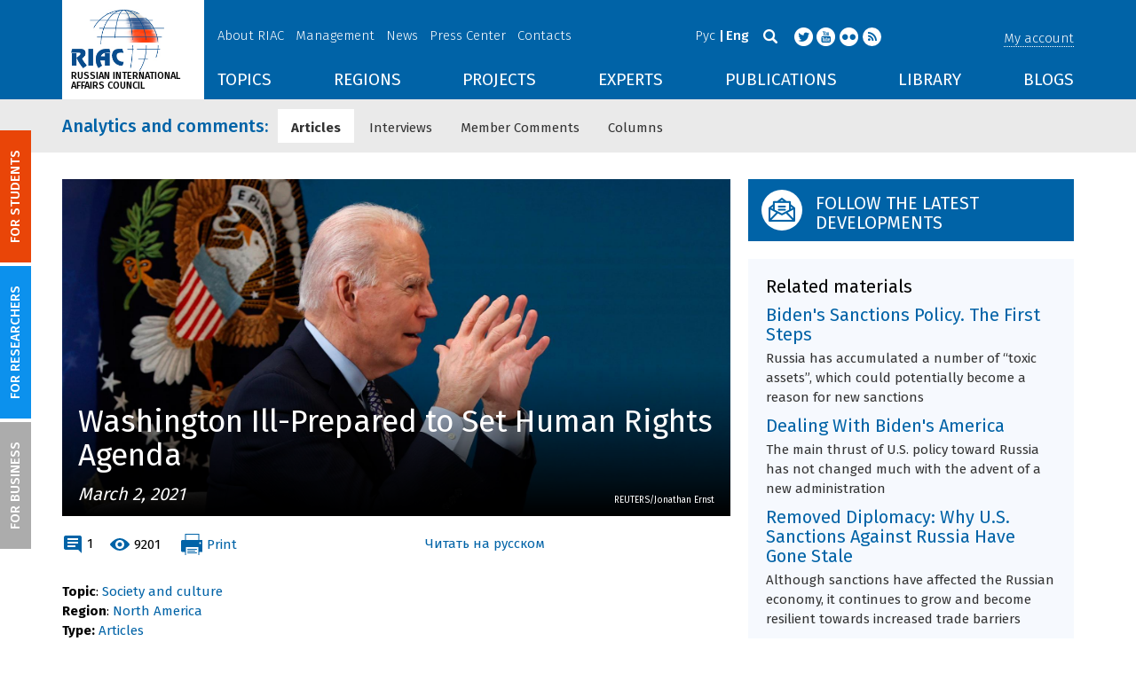

--- FILE ---
content_type: text/html; charset=UTF-8
request_url: https://russiancouncil.ru/en/analytics-and-comments/analytics/washington-ill-prepared-to-set-human-rights-agenda/
body_size: 18321
content:
<!DOCTYPE html>
<html lang="en">
	<head>
		<title>RIAC :: Washington Ill-Prepared to Set Human Rights Agenda</title>
		<meta http-equiv="X-UA-Compatible" content="IE=edge" />
		<meta name="viewport" content="width=device-width, initial-scale=1" />
		<meta name="format-detection" content="telephone=no">
		<meta property="og:type" content="article" />
		<meta name="twitter:card" content="summary_large_image" />
		<meta property="og:description" content="We are likely to hear strong rhetoric on human rights coming out of the White House and the State Department. We will observe multiple human rights-focused US initiatives in international organizations. And we will also see new American human rights-related sanctions against Moscow and Beijing. 
Still, at the end of the day, this strategy might turn out to be less successful than the new US leaders anticipate. No matter how Russian or Chinese governments are planning to handle, respectively, the Alexey Navalny case or political protests in Hong Kong, it is very unlikely that either Moscow or Beijing will yield under US pressure. Moscow and Beijing will continue going hand in hand with each other in blocking US-proposed international resolutions, in containing US foundations and NGOs operating in sensitive areas, and in countering the coming American information offensive on the human rights front. The growing pressure from the White House will only further cement the China-Russia partnership. 
Moreover, the reality is that Washington is ill-prepared to make a convincing case on human rights and broader democracy issues. 
The balance between the quest for freedom and the quest for fairness has always been moving from one side to the other, forming long political and social cycles in human history. In the first half of the 20th century, fairness and egalitarianism were perceived as more important than freedom and human rights, while in the second half of the century, the balance shifted away from the former and toward the latter. Today we observe the global social pendulum once again swinging in the opposite direction. 
In this context, the recent statement of Chinese President Xi Jinping about the ultimate victory over absolute poverty in China may well outweigh all the eloquent human rights rhetoric coming from US President Joe Biden." /><meta name="twitter:description" content="We are likely to hear strong rhetoric on human rights coming out of the White House and the State Department. We will observe multiple human rights-focused US initiatives in international organizations. And we will also see new American human rights-related sanctions against Moscow and Beijing. 
Still, at the end of the day, this strategy might turn out to be less successful than the new US leaders anticipate. No matter how Russian or Chinese governments are planning to handle, respectively, the Alexey Navalny case or political protests in Hong Kong, it is very unlikely that either Moscow or Beijing will yield under US pressure. Moscow and Beijing will continue going hand in hand with each other in blocking US-proposed international resolutions, in containing US foundations and NGOs operating in sensitive areas, and in countering the coming American information offensive on the human rights front. The growing pressure from the White House will only further cement the China-Russia partnership. 
Moreover, the reality is that Washington is ill-prepared to make a convincing case on human rights and broader democracy issues. 
The balance between the quest for freedom and the quest for fairness has always been moving from one side to the other, forming long political and social cycles in human history. In the first half of the 20th century, fairness and egalitarianism were perceived as more important than freedom and human rights, while in the second half of the century, the balance shifted away from the former and toward the latter. Today we observe the global social pendulum once again swinging in the opposite direction. 
In this context, the recent statement of Chinese President Xi Jinping about the ultimate victory over absolute poverty in China may well outweigh all the eloquent human rights rhetoric coming from US President Joe Biden." /><meta name="author" content="Andrey Kortunov" /><meta property="article:author" content="Andrey Kortunov" /><meta property="og:title" content="Washington Ill-Prepared to Set Human Rights Agenda" /><meta name="twitter:title" content="Washington Ill-Prepared to Set Human Rights Agenda" /><meta property="og:image" content="https://russiancouncil.ru/upload/iblock/63f/bidenhr0.jpg" /><meta name="twitter:image:src" content="https://russiancouncil.ru/upload/iblock/63f/bidenhr0.jpg" />		<meta name="twitter:site" content="@russian_council" />
						<meta property="article:publisher" content="https://www.facebook.com/russiancouncilen" />
		<meta property="fb:pages" content="236418726380279" />
			
		<meta name="twitter:site" content="@russian_council" />
		<meta name="twitter:creator" content="@russian_council" />
		<meta property="og:url" content="https://russiancouncil.ru/en/analytics-and-comments/analytics/washington-ill-prepared-to-set-human-rights-agenda/" />
		<meta property="og:locale" content="en_GB" />
		                                		<meta property="og:title" content="RIAC :: Washington Ill-Prepared to Set Human Rights Agenda"/>
		        


		                
		<meta http-equiv="Content-Type" content="text/html; charset=UTF-8" />
<meta name="description" content="We are likely to hear strong rhetoric on human rights coming out of the White House and the State Department. We will observe multiple human rights-focused US initiatives in international organizations. And we will also see new American human rights-related sanctions against Moscow and Beijing. 
Still, at the end of the day, this strategy might turn out to be less successful than the new US leaders anticipate. No matter how Russian or Chinese governments are planning to handle, respectively, the Alexey Navalny case or political protests in Hong Kong, it is very unlikely that either Moscow or Beijing will yield under US pressure. Moscow and Beijing will continue going hand in hand with each other in blocking US-proposed international resolutions, in containing US foundations and NGOs operating in sensitive areas, and in countering the coming American information offensive on the human rights front. The growing pressure from the White House will only further cement the China-Russia partnership. 
Moreover, the reality is that Washington is ill-prepared to make a convincing case on human rights and broader democracy issues. 
The balance between the quest for freedom and the quest for fairness has always been moving from one side to the other, forming long political and social cycles in human history. In the first half of the 20th century, fairness and egalitarianism were perceived as more important than freedom and human rights, while in the second half of the century, the balance shifted away from the former and toward the latter. Today we observe the global social pendulum once again swinging in the opposite direction. 
In this context, the recent statement of Chinese President Xi Jinping about the ultimate victory over absolute poverty in China may well outweigh all the eloquent human rights rhetoric coming from US President Joe Biden." />
<link href="/bitrix/js/socialservices/css/ss.min.css?16623592594686" type="text/css"  rel="stylesheet" />
<link href="/bitrix/panel/main/popup.min.css?166236185521121" type="text/css"  rel="stylesheet" />
<link href="/local/templates/main/components/bitrix/iblock.vote/ajax/style.css?15003835373872" type="text/css"  rel="stylesheet" />
<link href="/local/templates/main/bootstrap/css/bootstrap.min.css?1494479345114351" type="text/css"  data-template-style="true"  rel="stylesheet" />
<link href="/local/templates/main/css/jquery.fancybox.css?14809454364895" type="text/css"  data-template-style="true"  rel="stylesheet" />
<link href="/local/templates/main/scrollpane.css?14623692943831" type="text/css"  data-template-style="true"  rel="stylesheet" />
<link href="/local/templates/main/selectfix.css?14744573294175" type="text/css"  data-template-style="true"  rel="stylesheet" />
<link href="/mistakes/mistakes.css?1477990361590" type="text/css"  data-template-style="true"  rel="stylesheet" />
<link href="/local/templates/main/components/bitrix/voting.result/main_old/style.css?14441264151111" type="text/css"  data-template-style="true"  rel="stylesheet" />
<link href="/local/templates/main/styles.css?15477596803106" type="text/css"  data-template-style="true"  rel="stylesheet" />
<link href="/local/templates/main/template_styles.css?1751896533166317" type="text/css"  data-template-style="true"  rel="stylesheet" />
<script type="text/javascript">if(!window.BX)window.BX={};if(!window.BX.message)window.BX.message=function(mess){if(typeof mess==='object'){for(let i in mess) {BX.message[i]=mess[i];} return true;}};</script>
<script type="text/javascript">(window.BX||top.BX).message({'pull_server_enabled':'N','pull_config_timestamp':'0','pull_guest_mode':'N','pull_guest_user_id':'0'});(window.BX||top.BX).message({'PULL_OLD_REVISION':'This page must be reloaded to ensure proper site functioning and to continue work.'});</script>
<script type="text/javascript">(window.BX||top.BX).message({'JS_CORE_LOADING':'Loading...','JS_CORE_WINDOW_CLOSE':'Close','JS_CORE_WINDOW_EXPAND':'Expand','JS_CORE_WINDOW_NARROW':'Restore','JS_CORE_WINDOW_SAVE':'Save','JS_CORE_WINDOW_CANCEL':'Cancel','JS_CORE_H':'h','JS_CORE_M':'m','JS_CORE_S':'s','JS_CORE_NO_DATA':'- No data -','JSADM_AI_HIDE_EXTRA':'Hide extra items','JSADM_AI_ALL_NOTIF':'All notifications','JSADM_AUTH_REQ':'Authentication is required!','JS_CORE_WINDOW_AUTH':'Log In','JS_CORE_IMAGE_FULL':'Full size','JS_CORE_WINDOW_CONTINUE':'Continue'});</script>

<script type="text/javascript" src="/bitrix/js/main/core/core.min.js?1662362298216421"></script>

<script>BX.setJSList(['/bitrix/js/main/core/core_ajax.js','/bitrix/js/main/core/core_promise.js','/bitrix/js/main/polyfill/promise/js/promise.js','/bitrix/js/main/loadext/loadext.js','/bitrix/js/main/loadext/extension.js','/bitrix/js/main/polyfill/promise/js/promise.js','/bitrix/js/main/polyfill/find/js/find.js','/bitrix/js/main/polyfill/includes/js/includes.js','/bitrix/js/main/polyfill/matches/js/matches.js','/bitrix/js/ui/polyfill/closest/js/closest.js','/bitrix/js/main/polyfill/fill/main.polyfill.fill.js','/bitrix/js/main/polyfill/find/js/find.js','/bitrix/js/main/polyfill/matches/js/matches.js','/bitrix/js/main/polyfill/core/dist/polyfill.bundle.js','/bitrix/js/main/core/core.js','/bitrix/js/main/polyfill/intersectionobserver/js/intersectionobserver.js','/bitrix/js/main/lazyload/dist/lazyload.bundle.js','/bitrix/js/main/polyfill/core/dist/polyfill.bundle.js','/bitrix/js/main/parambag/dist/parambag.bundle.js']);
BX.setCSSList(['/bitrix/js/main/lazyload/dist/lazyload.bundle.css','/bitrix/js/main/parambag/dist/parambag.bundle.css']);</script>
<script type="text/javascript">(window.BX||top.BX).message({'JS_CORE_LOADING':'Loading...','JS_CORE_WINDOW_CLOSE':'Close','JS_CORE_WINDOW_EXPAND':'Expand','JS_CORE_WINDOW_NARROW':'Restore','JS_CORE_WINDOW_SAVE':'Save','JS_CORE_WINDOW_CANCEL':'Cancel','JS_CORE_H':'h','JS_CORE_M':'m','JS_CORE_S':'s','JS_CORE_NO_DATA':'- No data -','JSADM_AI_HIDE_EXTRA':'Hide extra items','JSADM_AI_ALL_NOTIF':'All notifications','JSADM_AUTH_REQ':'Authentication is required!','JS_CORE_WINDOW_AUTH':'Log In','JS_CORE_IMAGE_FULL':'Full size','JS_CORE_WINDOW_CONTINUE':'Continue'});</script>
<script type="text/javascript">(window.BX||top.BX).message({'LANGUAGE_ID':'en','FORMAT_DATE':'DD.MM.YYYY','FORMAT_DATETIME':'DD.MM.YYYY HH:MI:SS','COOKIE_PREFIX':'BITRIX_SM','SERVER_TZ_OFFSET':'10800','UTF_MODE':'Y','SITE_ID':'en','SITE_DIR':'/en/','USER_ID':'','SERVER_TIME':'1768728244','USER_TZ_OFFSET':'0','USER_TZ_AUTO':'Y','bitrix_sessid':'7ff7f5c123e52da585c3a2716c7344d5'});</script>


<script type="text/javascript" src="/bitrix/js/pull/protobuf/protobuf.min.js?166235968376433"></script>
<script type="text/javascript" src="/bitrix/js/pull/protobuf/model.min.js?166235968314190"></script>
<script type="text/javascript" src="/bitrix/js/main/core/core_promise.min.js?16623586362490"></script>
<script type="text/javascript" src="/bitrix/js/rest/client/rest.client.min.js?16623616229240"></script>
<script type="text/javascript" src="/bitrix/js/pull/client/pull.client.min.js?166236201644545"></script>
<script type="text/javascript" src="/bitrix/js/main/core/core_fx.min.js?14919059579768"></script>
<script type="text/javascript" src="/bitrix/js/main/pageobject/pageobject.min.js?1662359219570"></script>
<script type="text/javascript" src="/bitrix/js/main/core/core_window.min.js?166236227676326"></script>
<script type="text/javascript" src="/bitrix/js/socialservices/ss.js?14441263941419"></script>
<script type="text/javascript" src="/bitrix/js/main/cphttprequest.min.js?14537235113623"></script>
<link rel="amphtml" href="//russiancouncil.ru/en/amp/analytics-and-comments/analytics/washington-ill-prepared-to-set-human-rights-agenda/">
<script type="text/javascript">var ajaxMessages = {wait:"Loading..."}</script>



<script type="text/javascript" src="/local/templates/main/js/lib/jquery.js?144720939095956"></script>
<script type="text/javascript" src="/local/templates/main/js/indi.js?152421536454484"></script>
<script type="text/javascript" src="/local/templates/main/js/lib/jquery-ui.min.js?1447209390215754"></script>
<script type="text/javascript" src="/local/templates/main/js/lib/bootstrap.min.js?144720939037055"></script>
<script type="text/javascript" src="/local/templates/main/js/lib/jquery.fancybox.min.js?148049609322974"></script>
<script type="text/javascript" src="/local/templates/main/js/jquery.maskedinput.min.js?14443923983568"></script>
<script type="text/javascript" src="/local/templates/main/js/scrollpane.min.js?148049573714869"></script>
<script type="text/javascript" src="/local/templates/main/js/selectfix.min.js?14804957965211"></script>
<script type="text/javascript" src="/local/templates/main/js/app.js?164370662516845"></script>
<script type="text/javascript" src="/local/templates/main/js/lib/slick.min.js?144720939040143"></script>
<script type="text/javascript" src="/local/templates/main/js/template.js?164249279236270"></script>
<script type="text/javascript" src="/mistakes/mistakes.min.js?15538524643111"></script>
<script type="text/javascript" src="/local/templates/main/components/bitrix/menu/section/script.js?15088372891845"></script>
<script type="text/javascript" src="/local/templates/main/components/bitrix/system.auth.form/.default/script.js?1444392398234"></script>
<script type="text/javascript">var _ba = _ba || []; _ba.push(["aid", "8276bb8d5dcd52b47ce2bfc5a028f4ec"]); _ba.push(["host", "russiancouncil.ru"]); (function() {var ba = document.createElement("script"); ba.type = "text/javascript"; ba.async = true;ba.src = (document.location.protocol == "https:" ? "https://" : "http://") + "bitrix.info/ba.js";var s = document.getElementsByTagName("script")[0];s.parentNode.insertBefore(ba, s);})();</script>



		<link href="/img/favicons/apple-touch-icon-114x114.png" rel="apple-touch-icon" sizes="114x114">
		<link href="/img/favicons/apple-touch-icon-76x76.png" rel="apple-touch-icon" sizes="76x76">
		<link href="/img/favicons/apple-touch-icon-72x72.png" rel="apple-touch-icon" sizes="72x72">
		<link href="/img/favicons/apple-touch-icon-60x60.png" rel="apple-touch-icon" sizes="60x60">
		<link href="/img/favicons/apple-touch-icon-57x57.png" rel="apple-touch-icon" sizes="57x57">
		<link href="/img/favicons/favicon-96x96.png" type="image/png" rel="icon" sizes="96x96">
		<link href="/img/favicons/favicon-32x32.png" type="image/png" rel="icon" sizes="32x32">
		<link href="/img/favicons/favicon.ico" type="image/x-icon" rel="shortcut icon">
		<link href="/img/favicons/favicon.ico" type="image/x-icon" rel="icon">
		<meta name="msapplication-TileColor" content="#ffffff">
		<meta name="theme-color" content="#fff">
		<link href='https://fonts.googleapis.com/css?family=Fira+Sans:400,300,500,700&subset=latin,cyrillic' rel='stylesheet' type='text/css'>
		<!--[if IE]><script src="js/html5shiv.js"></script><![endif]-->
				<script rel="bx-no-check">indi.utils.apply(indi.app.locale, {"settings":{"date":"dd.mm.yy","time":"hh:mi:ss","dateTime":"dd.mm.yy hh:mi:ss","firstDay":1,"isRTL":false},"messages":{"monthNames":["January","February","March","April","May","June","July","August","September","October","November","December"],"monthNamesShort":["Jan","Feb","Mar","Apr","May","Jun","Jul","Aug","Sep","Oct","Nov","Dec"],"dayNames":["Sunday","Monday","Tuesday","Wednesday","Thursday","Friday","Saturday"],"dayNamesShort":["Sun","Mon","Tue","Wed","Thu","Fri","Sat"],"dayNamesMin":["Su","Mo","Tu","We","Th","Fr","Sa"],"close":"Close","datePicker":{"prev":"<Prev","next":"Next>","current":"Today","showMonthAfterYear":false,"weekHeader":"Wk","yearSuffix":""},"timePicker":{"timeOnlyTitle":"Choose time","timeText":"Time","hourText":"Hours","minuteText":"Minutes","secondText":"Seconds","millisecText":"Milliseconds","currentText":"Now","ampm":true},"alert":{"title":"System message","ok":"Ok"}}});</script>


		<!-- Facebook Pixel Code -->
<script>
  !function(f,b,e,v,n,t,s)
  {if(f.fbq)return;n=f.fbq=function(){n.callMethod?
  n.callMethod.apply(n,arguments):n.queue.push(arguments)};
  if(!f._fbq)f._fbq=n;n.push=n;n.loaded=!0;n.version='2.0';
  n.queue=[];t=b.createElement(e);t.async=!0;
  t.src=v;s=b.getElementsByTagName(e)[0];
  s.parentNode.insertBefore(t,s)}(window, document,'script',
  'https://connect.facebook.net/en_US/fbevents.js');
  fbq('init', '907297529449937');
  fbq('track', 'PageView');
</script>
<noscript><img height="1" width="1" style="display:none"
  src="https://www.facebook.com/tr?id=907297529449937&ev=PageView&noscript=1"
/></noscript>


<script src="https://www.google.com/recaptcha/api.js?hl=en" async defer></script>
<!-- End Facebook Pixel Code -->
	</head>
	<body role="document" class="js-mediator-container lang-en info-block-blogs">
				<div class="out out_index ">
			<!-- header -->
			<header class="header js-header">
				<div class="header__content ">
					<div class="container">
						<!-- logo -->
						<div class="header__logo">
							<a class="logo" href="/en/">
								<img src="/img/logo_en.jpg" />
								<p>RUSSIAN INTERNATIONAL AFFAIRS COUNCIL</p>

<!-- Yandex.Metrika counter -->
<script type="text/javascript">
    (function (d, w, c) {
        (w[c] = w[c] || []).push(function() {
            try {
                w.yaCounter12550252 = new Ya.Metrika({
                    id:12550252,
                    clickmap:true,
                    trackLinks:true,
                    accurateTrackBounce:true,
                    webvisor:true
                });
            } catch(e) { }
        });

        var n = d.getElementsByTagName("script")[0],
            s = d.createElement("script"),
            f = function () { n.parentNode.insertBefore(s, n); };
        s.type = "text/javascript";
        s.async = true;
        s.src = "https://mc.yandex.ru/metrika/watch.js";

        if (w.opera == "[object Opera]") {
            d.addEventListener("DOMContentLoaded", f, false);
        } else { f(); }
    })(document, window, "yandex_metrika_callbacks");
</script>
<noscript><div><img src="https://mc.yandex.ru/watch/12550252" style="position:absolute; left:-9999px;" alt="" /></div></noscript>
<!-- /Yandex.Metrika counter -->

<script>
  (function(i,s,o,g,r,a,m){i['GoogleAnalyticsObject']=r;i[r]=i[r]||function(){
  (i[r].q=i[r].q||[]).push(arguments)},i[r].l=1*new Date();a=s.createElement(o),
  m=s.getElementsByTagName(o)[0];a.async=1;a.src=g;m.parentNode.insertBefore(a,m)
  })(window,document,'script','//www.google-analytics.com/analytics.js','ga');

  ga('create', 'UA-32067821-1', 'auto');
  ga('send', 'pageview');

</script>							</a>
						</div>
						<!-- header content -->
						<div class="header__in">
							<div class="header__topper">
								<!-- topper nav -->
								<div class="top-nav">
	<span class="js-mobile">
		<a href="/en/about/" class=" js-open-menu-plush">About RIAC</a>
			<span class="menu-plush">
			<span class="menu-plush-triangle"></span>
					<a href="/en/about/">General information</a>
						<a href="/en/about/founders/">Co-founders</a>
						<a href="/en/news/">RIAC News</a>
						<a href="/en/about/partners/">Partners</a>
						<a href="/en/about/activity/">Activities</a>
					</span>
			</span>
		<span class="js-mobile">
		<a href="/en/management/" class=" js-open-menu-plush">Management</a>
			<span class="menu-plush">
			<span class="menu-plush-triangle"></span>
					<a href="/en/management/members/">Individual Members</a>
						<a href="/en/management/corporatemembers/">Corporate Members</a>
						<a href="/en/management/general-meeting/">General Meeting</a>
						<a href="/en/management/board-trustees/">Board of Trustees</a>
						<a href="/en/management/presidium/">Presidium</a>
						<a href="/en/management/vicepresidents/">Vice-presidents</a>
						<a href="/en/management/staff/">Staff</a>
					</span>
			</span>
		<span class="js-mobile">
		<a href="/en/news/" class="">News</a>
		</span>
		<span class="js-mobile">
		<a href="/en/press/" class=" js-open-menu-plush">Press Center</a>
			<span class="menu-plush">
			<span class="menu-plush-triangle"></span>
					<a href="/en/press/">For Media</a>
						<a href="/en/press/calendar/">Calendar</a>
						<a href="/en/press/partnership/">Media partnerships</a>
						<a href="/en/press/experts/">Request expert commentary</a>
					</span>
			</span>
		<span class="js-mobile">
		<a href="/en/contacts/" class="">Contacts</a>
		</span>
	</div>
								<!-- user info -->
								<div class="header__profile mt5">
																	<span class="js-mobile">
										<a href="#" class="js-open-login-plush m-login abbd"><span class="user-login-triangle"></span><span>My account</span></a>
										<div class="user-login">
											<h2>Account Login</h2>
											<p>Sign in for registered users</p>
											
<form class="js-ajax-form-submit form form-login cf" method="post" target="_top" action="/en/auth/" role="login" data-container=".form-login" data-source=".form-login">
	<input type="hidden" name="backurl" value="/en/analytics-and-comments/analytics/washington-ill-prepared-to-set-human-rights-agenda/"/>	<input type="hidden" name="AUTH_FORM" value="Y"/>
	<input type="hidden" name="AUTH_REASON" value="auth-form"/>
	<input type="hidden" name="TYPE" value="AUTH"/>
	
	<div class="form-group mb20">
		<input class="form-control login-field w100" autofocus="autofocus" type="text" name="USER_LOGIN" id="system-auth-form-login" value="" maxlength="50" tabindex="1" required="" placeholder="Email / Login" />
	</div>
	<div class="form-group has-feedback mb20">
		<input class="form-control w100" type="password" name="USER_PASSWORD" id="system-auth-form-password" maxlength="50" tabindex="2" required="" placeholder="Password" />
	</div>
	<div class="mb20">
		<a class="forgot-pass" href="/en/forgotpasswd/?forgot_password=yes&amp;backurl=%2Fen%2Fanalytics-and-comments%2Fanalytics%2Fwashington-ill-prepared-to-set-human-rights-agenda%2F" rel="nofollow">Forgot your password?</a>
	</div>
		
	<div class="form-group form-toolbar">
		<input class="btn w100" type="submit" value="Sign In"/>
	</div>

	<div class="form-group form-toolbar">
		<a href="/en/registration/?register=yes&amp;backurl=%2Fen%2Fanalytics-and-comments%2Fanalytics%2Fwashington-ill-prepared-to-set-human-rights-agenda%2F">Register</a>
	</div>
	
				<label class="control-label">You can also sign in using:</label>
			<div>
							</div>
		</form>
<div class="popup-socserv">
	
	<form method="post" name="bx_auth_servicesform" target="_top" action="/en/analytics-and-comments/analytics/washington-ill-prepared-to-set-human-rights-agenda/">
													<div class="js-socserv-auth VKontakte vkontakte" data-url="https://oauth.vk.com/authorize?client_id=5414692&redirect_uri=https%3A%2F%2Frussiancouncil.ru%2Fbitrix%2Ftools%2Foauth%2Fvkontakte.php&scope=friends,offline,email&response_type=code&state=[base64]"></div>
									<input type="hidden" name="auth_service_id" value="" />
	</form>

</div>


										</div>
									</span>
										<button type="button" class="hamb visible-sm visible-xs js-hamb"><span></span></button>
								</div>
								<!-- header tools -->
								<div class="header__tools">
									<div class="lang">
																					<a href="/analytics-and-comments/analytics/pochemu-ideologicheskoe-nastuplenie-dzho-baydena-zakhlebnetsya/">Рус</a>
											<a class="is-active">Eng</a>
																				</div>
									<div class="search js-search">
										<a href="#" class="js-search-btn"></a>
										<div class="search-block">
											
<form class="form search-form search-form-top" action="/en/search/index.php" role="search">
	<input type="text" name="q" value="" placeholder="Search" maxlength="250" />
		<button class="btn btn-sm" type="submit">Search</button>
</form>										</div>
									</div>
									<div class="socials">

                                        <a target="new" href="https://twitter.com/Russian_Council"><i class="i-tw"></i></a>
                                        
										<a target="new" href="http://www.youtube.com/russiancouncilvideo"><i class="i-yt"></i></a>
										<a target="new" href="http://www.flickr.com/photos/russiancouncil"><i class="i-fl"></i></a>

										                                             <a target="new" href="/en/rss/"><i class="i-rss"></i></a>
                                        									</div>
								</div>
							</div>
							<div class="header__bottom">
								<div class="visible-lg visible-md">
									<nav class="nav">
	<div class="menu">
<!--
		<a href="" class="menu__item"></a>
	-->                    <a data-lang="en" data-template="menu.topics" data-result="#themes" data-href="/ajax/menu/getMenu/" href="/en/topics/" data-link="themes" class="menu__item js-drop-down-ajax-menu js-dropdown">TOPICS</a>
                        <a data-lang="en" data-template="menu.regions" data-result="#regions" data-href="/ajax/menu/getMenu/" href="/en/regions/" data-link="regions" class="menu__item js-drop-down-ajax-menu js-dropdown">REGIONS</a>
                        <a data-lang="en" data-template="menu.projects" data-result="#projects" data-href="/ajax/menu/getMenu/" href="/en/projects/" data-link="projects" class="menu__item js-drop-down-ajax-menu js-dropdown">PROJECTS</a>
                        <a data-lang="en" data-template="" data-result="#" data-href="/ajax/menu/getMenu/" href="/en/experts/" class="menu__item">EXPERTS</a>
                        <a data-lang="en" data-template="menu.activity" data-result="#publicatons" data-href="/ajax/menu/getMenu/" href="/en/activity/" data-link="publicatons" class="menu__item js-drop-down-ajax-menu js-dropdown">PUBLICATIONS</a>
                        <a data-lang="en" data-template="" data-result="#" data-href="/ajax/menu/getMenu/" href="/en/library/" class="menu__item">LIBRARY</a>
                        <a data-lang="en" data-template="menu.blogs" data-result="#blog" data-href="/ajax/menu/getMenu/" href="/en/blogs/" data-link="blog" class="menu__item js-drop-down-ajax-menu js-dropdown">BLOGS</a>
            	</div>
</nav>								</div>
							</div>
						</div>
					</div>
				</div>
				<!-- dropdown blocks -->
				<!--
				-->				<div id="themes" class="sub-menu js-submenu"></div>
				<div id="regions" class="sub-menu js-submenu"></div>
				<div id="projects" class="sub-menu js-submenu"></div>
				<div id="publicatons" class="sub-menu js-submenu"></div>
				<div id="blog" class="sub-menu js-submenu"></div>
			</header>
			<div class="margin-after-header">&nbsp;</div>
			<div class="container">
				<div class="header__bottom js-mobnav">
					<div class="hidden-lg hidden-md dop-menu">
						<nav class="nav">
	<div class="menu-mobile">
		<div  data-link="about" class="js-mobile-dropdown mobile-dropdown">
			<a class="section">About RIAC<span class="arrow"></span></a>
			<div id="about" class="items">
						<a class="item " href="/en/about/">General information</a>
				<a class="item " href="/en/management/members/">Individual Members</a>
				<a class="item " href="/en/management/corporatemembers/">Corporate Members</a>
				<a class="item " href="/en/management/general-meeting/">General Meeting</a>
				<a class="item " href="/en/management/board-trustees/">Board of Trustees</a>
				<a class="item " href="/en/management/presidium/">Presidium</a>
				<a class="item " href="/en/management/scientific-council/">Scientific Council</a>
				<a class="item " href="/en/about/founders/">Co-founders</a>
				<a class="item " href="/en/management/vicepresidents/">Vice-presidents</a>
				<a class="item " href="/en/management/staff/">Staff</a>
				<a class="item " href="/en/contacts/">Contacts</a>
				</div>
		</div>
					<div  data-link="analytics" class="js-mobile-dropdown mobile-dropdown">
			<a class="section">Analytics<span class="arrow"></span></a>
			<div id="analytics" class="items">
						<a class="item " href="/en/regions/">Regions</a>
				<a class="item " href="/en/topics/">Topics</a>
				<a class="item " href="/en/subjects/">Subjects</a>
				</div>
		</div>
					<div  data-link="publications" class="js-mobile-dropdown mobile-dropdown">
			<a class="section">Publications<span class="arrow"></span></a>
			<div id="publications" class="items">
						<a class="item " href="/en/activity/publications/">Reports</a>
				<a class="item " href="/en/activity/workingpapers/">Working Papers</a>
				<a class="item " href="/en/activity/policybriefs/">Policy Briefs</a>
				<a class="item " href="/en/library/library_rsmd/?SEARCH_NAME=&TOPIC=&REGION=&IS_RSMD_PUBLICATION=32&set_filter=Y">Books</a>
				<a class="item " href="/en/activity/digest/">Special Projects</a>
				</div>
		</div>
					<div  data-link="press" class="js-mobile-dropdown mobile-dropdown">
			<a class="section">Press Center<span class="arrow"></span></a>
			<div id="press" class="items">
						<a class="item " href="/en/news/">News</a>
				<a class="item " href="/en/press/">For Media</a>
				<a class="item " href="/en/press/calendar/">Calendar</a>
				<a class="item " href="/en/press/partnership/">Media partnerships</a>
				<a class="item " href="/en/press/experts/">Request for expert commentary</a>
				</div>
		</div>
					<div  data-link="projects" class="js-mobile-dropdown mobile-dropdown">
			<a class="section">Projects<span class="arrow"></span></a>
			<div id="projects" class="items">
						<a class="item " href="/en/projects/research-projects/">Research Projects</a>
				<a class="item " href="/en/projects/educational-projects/">Educational Projects</a>
				<a class="item " href="/en/projects/internships/">Internship</a>
				<a class="item " href="/en/projects/contests/">Contests</a>
				<a class="item " href="/en/projects/geography/">Projects Geography</a>
				<a class="item " href="/en/zavershennye-proekty/">Completed Projects</a>
				</div>
		</div>
						<a class="item " href="/en/experts/">Experts</a>
				<a class="item " href="/en/blogs/">Blogs</a>
		</div>
</nav>					</div>
				</div>
			</div>
			<div class="topper">
	<div class="container">
		<div class="topper__title js-topper-nav "><a href="/en/analytics-and-comments/">Analytics and comments<span class="hidden-sm hidden-xs">:</span></a></div>
		<nav class="page-nav" style="display: none;">
				<div>
					<a href="/en/analytics-and-comments/analytics/" class="selected">Articles</a>
				</div>
							<div>
					<a href="/en/analytics-and-comments/interview/">Interviews</a>
				</div>
							<div>
					<a href="/en/analytics-and-comments/comments/">Member Comments</a>
				</div>
							<div>
					<a href="/en/analytics-and-comments/columns/">Columns</a>
				</div>
						<div class="more-menu hidden-xs hidden-sm"><div class="js-accord" data-accord-body=".accord"><span>More <i class="icon icon-arrow"></i></span></div></div>
		</nav>
	</div>
</div>			<div class="main">
				<div class="container">
													<!--'start_frame_cache_y0XwfU'--><!--'end_frame_cache_y0XwfU'-->

    <article class="row news-detail news-detail-analytics mb20 eeeqqq">
    <div class="col-w-9 col-md-8 col-xs-12">
    <div style="background-image: url('/upload/iblock/63f/bidenhr0.jpg');" class="img-link img-link_wide mb20">
        <div class="img-link__bottom">
                            <h1>Washington Ill-Prepared to Set Human Rights Agenda</h1>
                            <div class="date">March 2, 2021</div>
                            <div class="js-copiroght-pic copiroght-pic">
                    <div>REUTERS/Jonathan Ernst</div>
                                        <span>REUTERS/Jonathan Ernst</span>
                </div>
                        </div>
    </div>

    <div class="row mb20 not-print">
        <div class="col-sm-6 col-xs-6">
            <div class="clearfix links-block">

                <div class="links-block-xs-dblock">
                    <div class="ib vam">
                        <i class="i-comment-blue"></i>
                        <a href="//russiancouncil.ru/en/analytics-and-comments/analytics/washington-ill-prepared-to-set-human-rights-agenda/#disqus_thread">0</a>
                                            </div>
                    <div class="ib vam">
                        <i class="i-view-blue"></i>
                        <span>9201</span>
                                            </div>
                </div>
                <a class="print js-print"><i class="i-print"></i><span class="">Print</span></a>
            </div>
        </div>
        <div class="col-sm-6 col-xs-6">
                            <span class="js-mobile print pr">
										<div class="user-login">
						<h2>In</h2>
						<p>Login if you are already registered</p>
                        
<form class="js-ajax-form-submit form form-login cf" method="post" target="_top" action="/en/auth/" role="login" data-container=".form-login" data-source=".form-login">
	<input type="hidden" name="backurl" value="/en/analytics-and-comments/analytics/washington-ill-prepared-to-set-human-rights-agenda/"/>	<input type="hidden" name="AUTH_FORM" value="Y"/>
	<input type="hidden" name="AUTH_REASON" value="auth-form"/>
	<input type="hidden" name="TYPE" value="AUTH"/>
	
	<div class="form-group mb20">
		<input class="form-control login-field w100" autofocus="autofocus" type="text" name="USER_LOGIN" id="system-auth-form-login" value="" maxlength="50" tabindex="1" required="" placeholder="Email / Login" />
	</div>
	<div class="form-group has-feedback mb20">
		<input class="form-control w100" type="password" name="USER_PASSWORD" id="system-auth-form-password" maxlength="50" tabindex="2" required="" placeholder="Password" />
	</div>
	<div class="mb20">
		<a class="forgot-pass" href="/en//forgotpasswd/?forgot_password=yes&amp;backurl=%2Fen%2Fanalytics-and-comments%2Fanalytics%2Fwashington-ill-prepared-to-set-human-rights-agenda%2F" rel="nofollow">Forgot your password?</a>
	</div>
		
	<div class="form-group form-toolbar">
		<input class="btn w100" type="submit" value="Sign In"/>
	</div>

	<div class="form-group form-toolbar">
		<a href="/en//registration/?register=yes&amp;backurl=%2Fen%2Fanalytics-and-comments%2Fanalytics%2Fwashington-ill-prepared-to-set-human-rights-agenda%2F">Register</a>
	</div>
	
				<label class="control-label">You can also sign in using:</label>
			<div>
							</div>
		</form>
<div class="popup-socserv">
	
	<form method="post" name="bx_auth_servicesform" target="_top" action="/en/analytics-and-comments/analytics/washington-ill-prepared-to-set-human-rights-agenda/">
													<div class="js-socserv-auth VKontakte vkontakte" data-url="https://oauth.vk.com/authorize?client_id=5414692&redirect_uri=https%3A%2F%2Frussiancouncil.ru%2Fbitrix%2Ftools%2Foauth%2Fvkontakte.php&scope=friends,offline,email&response_type=code&state=[base64]"></div>
									<input type="hidden" name="auth_service_id" value="" />
	</form>

</div>


					</div>
				</span>
                
                                                                                                                <a href="/analytics-and-comments/analytics/pochemu-ideologicheskoe-nastuplenie-dzho-baydena-zakhlebnetsya/" class="print langurl"><i class="i-langurl"></i><span class="">Читать на русском</span></a>
                    </div>
    </div>

    <div class="row mb20">
        <div class="col-sm-6 col-xs-12">
            <div class="block">
                                    <div><b>Topic</b>: <a href="/en/topics/societyandculture/">Society and culture</a></div>
                                        <div><b>Region</b>: <a href="/en/regions/northamerica/">North America</a></div>
                    	            	            <b>Type:</b> <a class="person__name" href="/en/analytics-and-comments/analytics/">Articles</a>                            </div>
        </div>
    </div>
    <div class="row mb20 not-print">
        <div class="col-sm-4 col-xs-12">
            <div><b>Rate this article</b></div>
            <div class="iblock-vote" data-id="vote_128864">

<script type="text/javascript">
if(!window.voteScript) window.voteScript =
{
	trace_vote: function(div, flag)
	{
		var my_div;
		var r = div.getAttribute('data-id').match(/^vote_(\d+)_(\d+)$/);
		for(var i = r[2]; i >= 0; i--) {
			my_div = document.querySelectorAll('[data-id="vote_'+r[1]+'_'+i+'"]');
			if(my_div.length > 1) {
				for(var j = 0; j < my_div.length; j++) {
					if(flag) {
						if(!my_div[j].saved_class) {
							my_div[j].saved_className = my_div[j].className;
						}
						if(my_div[j].className!='star-active star-over') {
							my_div[j].className = 'star-active star-over';
						}
					}
					else {
						if(my_div[j].saved_className && my_div[j].className != my_div[j].saved_className) {
							my_div[j].className = my_div[j].saved_className;
						}
					}
				}
			}
		}
		i = 1 * r[2]+1;
		while(my_div = document.querySelectorAll('[data-id="vote_'+r[1]+'_'+i+'"]') && my_div.length > 1) {
			for(var j = 0; j < my_div.length; j++) {
				if(my_div[j].saved_className && my_div[j].className != my_div[j].saved_className) {
					my_div[j].className = my_div[j].saved_className;
				}
			}
			i++;
		}
	},
		do_vote: function(div, parent_id, arParams)
	{
		var r = div.getAttribute('data-id').match(/^vote_(\d+)_(\d+)$/);

		var vote_id = r[1];
		var vote_value = r[2];

		function __handler(data)
		{
//			var obContainer = document.getElementById(parent_id);
			var obContainer = document.querySelectorAll('[data-id="'+parent_id+'"]');;
			if(obContainer.length > 1) {
				for(var j = 0; j < obContainer.length; j++) {
					var obResult = document.createElement("DIV");
					obResult.innerHTML = data;
					obContainer[j].parentNode.replaceChild(obResult.firstChild, obContainer[j]);
				}
			}
		}

		var obEl = document.querySelectorAll('[data-id="wait_' + parent_id+'"]');;
		if(obEl.length > 1) {
			for(var j = 0; j < obEl.length; j++) {
				obEl[j].innerHTML = BX.message('JS_CORE_LOADING');
			}
		}
				arParams['vote'] = 'Y';
		arParams['vote_id'] = vote_id;
		arParams['rating'] = vote_value;
				BX.ajax.post(
			'/bitrix/components/bitrix/iblock.vote/component.php',
			arParams,
			__handler
		);
			}
}
</script>
<table border="0" cellspacing="0" cellpadding="0">
	<tr class="voteY">
															<td><div data-id="vote_128864_0" class="star-active star-voted" title="I do not recommend" onmouseover="voteScript.trace_vote(this, true);" onmouseout="voteScript.trace_vote(this, false)" onclick="voteScript.do_vote(this, 'vote_128864', {'SESSION_PARAMS':'cd0b4add50972718f49c2712b1441894','PAGE_PARAMS':{'ELEMENT_ID':'128864'},'sessid':'7ff7f5c123e52da585c3a2716c7344d5','AJAX_CALL':'Y'})"></div></td>
																<td><div data-id="vote_128864_1" class="star-active star-voted" title="Not interested" onmouseover="voteScript.trace_vote(this, true);" onmouseout="voteScript.trace_vote(this, false)" onclick="voteScript.do_vote(this, 'vote_128864', {'SESSION_PARAMS':'cd0b4add50972718f49c2712b1441894','PAGE_PARAMS':{'ELEMENT_ID':'128864'},'sessid':'7ff7f5c123e52da585c3a2716c7344d5','AJAX_CALL':'Y'})"></div></td>
																<td><div data-id="vote_128864_2" class="star-active star-voted" title="Interested" onmouseover="voteScript.trace_vote(this, true);" onmouseout="voteScript.trace_vote(this, false)" onclick="voteScript.do_vote(this, 'vote_128864', {'SESSION_PARAMS':'cd0b4add50972718f49c2712b1441894','PAGE_PARAMS':{'ELEMENT_ID':'128864'},'sessid':'7ff7f5c123e52da585c3a2716c7344d5','AJAX_CALL':'Y'})"></div></td>
																<td><div data-id="vote_128864_3" class="star-active star-empty" title="I recommend" onmouseover="voteScript.trace_vote(this, true);" onmouseout="voteScript.trace_vote(this, false)" onclick="voteScript.do_vote(this, 'vote_128864', {'SESSION_PARAMS':'cd0b4add50972718f49c2712b1441894','PAGE_PARAMS':{'ELEMENT_ID':'128864'},'sessid':'7ff7f5c123e52da585c3a2716c7344d5','AJAX_CALL':'Y'})"></div></td>
																<td><div data-id="vote_128864_4" class="star-active star-empty" title="Highly recommend" onmouseover="voteScript.trace_vote(this, true);" onmouseout="voteScript.trace_vote(this, false)" onclick="voteScript.do_vote(this, 'vote_128864', {'SESSION_PARAMS':'cd0b4add50972718f49c2712b1441894','PAGE_PARAMS':{'ELEMENT_ID':'128864'},'sessid':'7ff7f5c123e52da585c3a2716c7344d5','AJAX_CALL':'Y'})"></div></td>
													<td class="vote-result dn"><div data-id="wait_vote_128864">(votes: 7, rating: 3.43)</div></td>
			<td class="vote-result">&nbsp;(7 votes)</td>
	</tr>
</table>
</div>        </div>
        <div class="col-sm-4 col-xs-12">
            <div><b>Share this article</b></div>

				<script src="//yastatic.net/es5-shims/0.0.2/es5-shims.min.js"></script>
		<script src="//yastatic.net/share2/share.js"></script>
		<div class="ya-share2" data-services="twitter,blogger,reddit,linkedin,sinaWeibo,whatsapp,telegram" data-counter=""></div>

        		</div>
            </div>
    <div class="person-list row row-vat">
                        <div class="person col-sm-6 col-xs-12 mb20">
                    <div class="person__img">
                                                    <a href="/en/andrey-kortunov/"><img alt="" src="/upload/resize_cache/main/4b6/100_100_2/avk1_1_1_.jpg" /></a>
                                                </div>
                    <div class="person__content">
                        <strong><a class="person__name" href="/en/andrey-kortunov/">Andrey Kortunov</a></strong>
                        <p>Ph.D. in History, Expert of the Valdai Discussion Club</p>

                    </div>
                </div>
                    </div>
    
    <div class="widget tabpane">
    <div class="tabs tabs-simple">
				<span class="tabs__item col-2">
					<p class="tabs__link"><a href="#short">Short version<span class="hidden-xs"> of the article</span></a></p>
				</span>
        <span class="tabs__item col-2 is-active">
					<p class="tabs__link"><a href="#detail">Full version<span class="hidden-xs"> of the article</span></a></p>
				</span>
    </div>
    <div class="panes">
    <div id="short" class="tabs-content tabs-simple-content pane mb20">
                <p>We are likely to hear strong rhetoric on human rights coming out of the White House and the State Department. We will observe multiple human rights-focused US initiatives in international organizations. And we will also see new American human rights-related sanctions against Moscow and Beijing. </p>
<p>Still, at the end of the day, this strategy might turn out to be less successful than the new US leaders anticipate. No matter how Russian or Chinese governments are planning to handle, respectively, the Alexey Navalny case or political protests in Hong Kong, it is very unlikely that either Moscow or Beijing will yield under US pressure. Moscow and Beijing will continue going hand in hand with each other in blocking US-proposed international resolutions, in containing US foundations and NGOs operating in sensitive areas, and in countering the coming American information offensive on the human rights front. The growing pressure from the White House will only further cement the China-Russia partnership. </p>
<p>Moreover, the reality is that Washington is ill-prepared to make a convincing case on human rights and broader democracy issues. </p>
<p>The balance between the quest for freedom and the quest for fairness has always been moving from one side to the other, forming long political and social cycles in human history. In the first half of the 20th century, fairness and egalitarianism were perceived as more important than freedom and human rights, while in the second half of the century, the balance shifted away from the former and toward the latter. Today we observe the global social pendulum once again swinging in the opposite direction. </p>
<p>In this context, the recent statement of Chinese President Xi Jinping about the ultimate victory over absolute poverty in China may well outweigh all the eloquent human rights rhetoric coming from US President Joe Biden. </p>
            </div>
        <div id="detail" class="tabs-content tabs-simple-content pane mb20">
                <p>
	 It is evident that US Democratic President Joe Biden and his team will pay more attention to the human rights agenda in foreign policy than their Republican predecessors did. It is also clear that Washington will actively use this agenda in dealing with its main geopolitical adversaries—above all, China and Russia. Finally, it is obvious that the United States will try to put together a consolidated Western front to shoulder American human rights initiatives. Human rights will become one of the tools to keep liberal democracies together confronting what is perceived to be the global rise of illiberal authoritarianism. We are likely to hear strong rhetoric on human rights coming out of the White House and the State Department. We will observe multiple human rights-focused US initiatives in international organizations. And we will also see new American human rights-related sanctions against Moscow and Beijing.
</p>
<div class="mediaBox">
 <a href="/upload/iblock/smartsanct1en.jpg" rel="media-box" target="_blank"> <img src="/upload/iblock/smartsanct1enm.jpg" data-insta_upload_ext_elem="1"></a>
	<div class="incut-note">
 <em>Ivan Timofeev:<br>
 <a href="/en/analytics-and-comments/analytics/biden-s-sanctions-policy-the-first-steps/">Biden's Sanctions Policy. The First Steps</a> </em>
	</div>
</div>
<p>
	 Still, at the end of the day, this strategy might turn out to be less successful than the new US leaders anticipate. No matter how Russian or Chinese governments are planning to handle, respectively, the Alexey Navalny case or political protests in Hong Kong, it is very unlikely that either Moscow or Beijing will yield under US pressure. Moscow and Beijing will continue going hand in hand with each other in blocking US-proposed international resolutions, in containing US foundations and NGOs operating in sensitive areas, and in countering the coming American information offensive on the human rights front. The growing pressure from the White House will only further cement the China-Russia partnership.
</p>
<p>
	 Moreover, the reality is that Washington is ill-prepared to make a convincing case on human rights and broader democracy issues.
</p>
<p>
	 First, America itself has not fully recovered from a deep and protracted political crisis. Many inside the US still question the standards of November's presidential elections as well as the legitimacy of information restrictions imposed on Donald Trump and his supporters by major social networks and the US mainstream liberal media. The 2020 large-scale violent racial riots also question the assumption that the United States can serve today as a universal model of human rights observance. Until President Biden fixes related problems at home, his international human rights crusade will not look too credible even for his fellow citizens.
</p>
<p>
	 Second, it is easy for Biden to raise human rights issues against Russia and China—or against North Korea and Iran. This is a light and unburdensome task—in any case, these countries are not and will not be US allies or partners anytime soon. However, what about other potential targets—like Turkey and Saudi Arabia? On the one hand, both Ankara and Riyadh are perceived in Washington as gross violators of basic human rights. On the other hand, Washington badly needs partnerships with both of them. If the Biden administration heads down a slippery slope of double standards and selective use of the human rights agenda in foreign policy, this will not make this agenda more convincing for anyone. If Biden chooses to go against traditional US clients and friends, the political price for such integrity might turn out to be prohibitively high.
</p>

<div class="mediaBox">
 <a href="/upload/iblock/bidenhr2.jpg" rel="media-box" target="_blank"> <img src="/upload/iblock/bidenhr2m.jpg" data-insta_upload_ext_elem="1"></a>
	<div class="incut-note">
 <em>Dmitri Trenin:<br>
 <a href="/en/analytics-and-comments/comments/dealing-with-biden-s-america/"> Dealing With Biden's America</a> </em>
	</div>
</div>

<p>
	 Third, though the international human rights agenda remains important, it seems that today, in most societies, the public puts fairness before freedom. 20 or 30 years ago, the quest for freedom was the driving force behind the majority of street protests, political upheavals and revolutions. Today people revolt mostly against what they believe to be unfair and unjust. The widely shared sentiment of unfairness and injustice rather than human rights or political democracy is the main source of various populist movements in all parts of the world.
</p>

<p>
	 The balance between the quest for freedom and the quest for fairness has always been moving from one side to the other, forming long political and social cycles in human history. In the first half of the 20th century, fairness and egalitarianism were perceived as more important than freedom and human rights, while in the second half of the century, the balance shifted away from the former and toward the latter. Today we observe the global social pendulum once again swinging in the opposite direction.
</p>
<p>
	 In this context, the recent statement of Chinese President Xi Jinping about the ultimate victory over absolute poverty in China may well outweigh all the eloquent human rights rhetoric coming from US President Joe Biden.
</p>
<p>
 <em>First published in the <a target="_blank" href="https://www.globaltimes.cn/page/202102/1216659.shtml">Global Times</a>. </em>
</p>            </div>



    <p>
                    </p>



    <div class="row not-print">
        <div class="col-sm-4 col-xs-12">
            <div><b>Rate this article</b></div>
            <div class="iblock-vote" data-id="vote_128864">

<script type="text/javascript">
if(!window.voteScript) window.voteScript =
{
	trace_vote: function(div, flag)
	{
		var my_div;
		var r = div.getAttribute('data-id').match(/^vote_(\d+)_(\d+)$/);
		for(var i = r[2]; i >= 0; i--) {
			my_div = document.querySelectorAll('[data-id="vote_'+r[1]+'_'+i+'"]');
			if(my_div.length > 1) {
				for(var j = 0; j < my_div.length; j++) {
					if(flag) {
						if(!my_div[j].saved_class) {
							my_div[j].saved_className = my_div[j].className;
						}
						if(my_div[j].className!='star-active star-over') {
							my_div[j].className = 'star-active star-over';
						}
					}
					else {
						if(my_div[j].saved_className && my_div[j].className != my_div[j].saved_className) {
							my_div[j].className = my_div[j].saved_className;
						}
					}
				}
			}
		}
		i = 1 * r[2]+1;
		while(my_div = document.querySelectorAll('[data-id="vote_'+r[1]+'_'+i+'"]') && my_div.length > 1) {
			for(var j = 0; j < my_div.length; j++) {
				if(my_div[j].saved_className && my_div[j].className != my_div[j].saved_className) {
					my_div[j].className = my_div[j].saved_className;
				}
			}
			i++;
		}
	},
		do_vote: function(div, parent_id, arParams)
	{
		var r = div.getAttribute('data-id').match(/^vote_(\d+)_(\d+)$/);

		var vote_id = r[1];
		var vote_value = r[2];

		function __handler(data)
		{
//			var obContainer = document.getElementById(parent_id);
			var obContainer = document.querySelectorAll('[data-id="'+parent_id+'"]');;
			if(obContainer.length > 1) {
				for(var j = 0; j < obContainer.length; j++) {
					var obResult = document.createElement("DIV");
					obResult.innerHTML = data;
					obContainer[j].parentNode.replaceChild(obResult.firstChild, obContainer[j]);
				}
			}
		}

		var obEl = document.querySelectorAll('[data-id="wait_' + parent_id+'"]');;
		if(obEl.length > 1) {
			for(var j = 0; j < obEl.length; j++) {
				obEl[j].innerHTML = BX.message('JS_CORE_LOADING');
			}
		}
				arParams['vote'] = 'Y';
		arParams['vote_id'] = vote_id;
		arParams['rating'] = vote_value;
				BX.ajax.post(
			'/bitrix/components/bitrix/iblock.vote/component.php',
			arParams,
			__handler
		);
			}
}
</script>
<table border="0" cellspacing="0" cellpadding="0">
	<tr class="voteY">
															<td><div data-id="vote_128864_0" class="star-active star-voted" title="I do not recommend" onmouseover="voteScript.trace_vote(this, true);" onmouseout="voteScript.trace_vote(this, false)" onclick="voteScript.do_vote(this, 'vote_128864', {'SESSION_PARAMS':'cd0b4add50972718f49c2712b1441894','PAGE_PARAMS':{'ELEMENT_ID':'128864'},'sessid':'7ff7f5c123e52da585c3a2716c7344d5','AJAX_CALL':'Y'})"></div></td>
																<td><div data-id="vote_128864_1" class="star-active star-voted" title="Not interested" onmouseover="voteScript.trace_vote(this, true);" onmouseout="voteScript.trace_vote(this, false)" onclick="voteScript.do_vote(this, 'vote_128864', {'SESSION_PARAMS':'cd0b4add50972718f49c2712b1441894','PAGE_PARAMS':{'ELEMENT_ID':'128864'},'sessid':'7ff7f5c123e52da585c3a2716c7344d5','AJAX_CALL':'Y'})"></div></td>
																<td><div data-id="vote_128864_2" class="star-active star-voted" title="Interested" onmouseover="voteScript.trace_vote(this, true);" onmouseout="voteScript.trace_vote(this, false)" onclick="voteScript.do_vote(this, 'vote_128864', {'SESSION_PARAMS':'cd0b4add50972718f49c2712b1441894','PAGE_PARAMS':{'ELEMENT_ID':'128864'},'sessid':'7ff7f5c123e52da585c3a2716c7344d5','AJAX_CALL':'Y'})"></div></td>
																<td><div data-id="vote_128864_3" class="star-active star-empty" title="I recommend" onmouseover="voteScript.trace_vote(this, true);" onmouseout="voteScript.trace_vote(this, false)" onclick="voteScript.do_vote(this, 'vote_128864', {'SESSION_PARAMS':'cd0b4add50972718f49c2712b1441894','PAGE_PARAMS':{'ELEMENT_ID':'128864'},'sessid':'7ff7f5c123e52da585c3a2716c7344d5','AJAX_CALL':'Y'})"></div></td>
																<td><div data-id="vote_128864_4" class="star-active star-empty" title="Highly recommend" onmouseover="voteScript.trace_vote(this, true);" onmouseout="voteScript.trace_vote(this, false)" onclick="voteScript.do_vote(this, 'vote_128864', {'SESSION_PARAMS':'cd0b4add50972718f49c2712b1441894','PAGE_PARAMS':{'ELEMENT_ID':'128864'},'sessid':'7ff7f5c123e52da585c3a2716c7344d5','AJAX_CALL':'Y'})"></div></td>
													<td class="vote-result dn"><div data-id="wait_vote_128864">(votes: 7, rating: 3.43)</div></td>
			<td class="vote-result">&nbsp;(7 votes)</td>
	</tr>
</table>
</div>        </div>
        <div class="col-sm-4 col-xs-12 mb20">
            <div><b>Share this article</b></div>
            		<script src="//yastatic.net/es5-shims/0.0.2/es5-shims.min.js"></script>
		<script src="//yastatic.net/share2/share.js"></script>
		<div class="ya-share2" data-services="twitter,blogger,reddit,linkedin,sinaWeibo,whatsapp,telegram" data-counter=""></div>

                </div>
            </div>



    </div>
    </div>
        </div>

    <div class="col-w-3 col-md-4 col-xs-12 fdreedf">
                

<div class="subscription mb20">
	<div class="h3 collapsed" data-toggle="collapse" data-target="#subscr-body" aria-expanded="false" class="collapsed"><span>FOLLOW THE LATEST DEVELOPMENTS</span><span data-toggle="collapse" data-target="#subscr-body" aria-expanded="false" class="close"></span></div>
	<div id="subscr-body" class="subscr-body collapse">
		<div class="box box-nobg">
			<form class="js-ajax-form-submit" data-container=".subscr-body form" data-source=".subscr-body form" data-url='N' method="post" action="/en/analytics-and-comments/analytics/washington-ill-prepared-to-set-human-rights-agenda/">
				<input type="hidden" name="sessid" id="sessid" value="7ff7f5c123e52da585c3a2716c7344d5" />				<input type="hidden" name="sender_subscription" value="add">
				<div class="form-group">
							<label class="control-label" for="region">Region</label>
					<select id="region" name="SENDER_SUBSCRIBE_RUB_ID[]" multiple>
									<option value="64">North America</option>
								</select>
				</div>
						<div class="form-group">
							<label class="control-label" for="topic">Topic</label>
					<select id="topic" name="SENDER_SUBSCRIBE_RUB_ID[]" multiple>
									<option value="47">Society and culture</option>
								</select>
				</div>
						<div class="form-group">
					<label class="control-label" for="topic">Your email</label>
					<input type="email" class="form-control" name="SENDER_SUBSCRIBE_EMAIL" />
				</div>
						<div class="tcenter">
					<button class="btn" type="submit">Subscribe</button>
				</div>
				</form>
		</div>
	</div>
</div>
                        <div class="box box-blue-light">
                    <div class="news-link">
                        <div class="h3">Related materials</div>
                                                    <a class="news-link__link" href="/en/analytics-and-comments/analytics/biden-s-sanctions-policy-the-first-steps/">Biden's Sanctions Policy. The First Steps</a>
                            <p>Russia has accumulated a number of “toxic assets”, which could potentially become a reason for new sanctions</p>
                                                        <a class="news-link__link" href="/en/analytics-and-comments/comments/dealing-with-biden-s-america/">Dealing With Biden's America</a>
                            <p>The main thrust of U.S. policy toward Russia has not changed much with the advent of a new administration</p>
                                                        <a class="news-link__link" href="/en/analytics-and-comments/columns/sanctions/removed-diplomacy-why-u-s-sanctions-against-russia-have-gone-stale/">Removed Diplomacy: Why U.S. Sanctions Against Russia Have Gone Stale</a>
                            <p>Although sanctions have affected the Russian economy, it continues to grow and become resilient towards increased trade barriers</p>
                                                </div>
                </div>
                            <div class="mb20 box box-nobg">
                <div class="h3 mb20">Tags</div>
                                <a rel="nofollow" href="/en/search/index.php?tags=USA">USA</a>, <a rel="nofollow" href="/en/search/index.php?tags=Sanctions">Sanctions</a>, <a rel="nofollow" href="/en/search/index.php?tags=Russia">Russia</a>, <a rel="nofollow" href="/en/search/index.php?tags=China">China</a>, <a rel="nofollow" href="/en/search/index.php?tags=Freedom">Freedom</a>, <a rel="nofollow" href="/en/search/index.php?tags=Human+rights">Human rights</a>, <a rel="nofollow" href="/en/search/index.php?tags=Fairness">Fairness</a>            </div>
                    
<div class="box mb5 box-nobg">
	<div class="ib h3">Reader's choice</div> <a class="fake ib fright" data-toggle="collapse" href="#collapseReaders"><span class="collapse-hide">Hide</span><span class="collapse-show">Show</span></a>
	<div class="collapse in" id="collapseReaders">
		          
			<div class="news-link">
				<a class="news-link__link" href="/en/analytics-and-comments/analytics/the-grey-swan-attack-consequences-of-targeting-a-russian-presidential-residence/">The Grey Swan Attack: Consequences of Targeting a Russian Presidential Residence</a>
			</div>
		          
			<div class="news-link">
				<a class="news-link__link" href="/en/news/riac-at-the-rudn-university-workshop-the-role-of-non-state-actors-in-middle-eastern-politics-2025-ou/">RIAC at the RUDN University Workshop “The Role of Non-State Actors in Middle Eastern Politics: 2025 Outcomes”</a>
			</div>
		          
			<div class="news-link">
				<a class="news-link__link" href="/en/analytics-and-comments/comments/strategy-for-a-transition-period/">Strategy for a Transition Period</a>
			</div>
		          
			<div class="news-link">
				<a class="news-link__link" href="/en/analytics-and-comments/columns/middle-east-policy/will-iraqi-militias-truly-disarm/">Will Iraqi Militias Truly Disarm?</a>
			</div>
		          
			<div class="news-link">
				<a class="news-link__link" href="/en/analytics-and-comments/analytics/what-can-we-counter-brute-force-with-three-models/">What Can We Counter Brute Force With? Three Models</a>
			</div>
		 	</div>
</div>

    </div>

    </article>
<div class="mb20 cf">
	<p class="mb20">
		<a href="/en/analytics-and-comments/analytics/">
			Back to the list		</a>
	</p>
</div>



<div class="mb20 cf not-print">
	<div class="row">
<div class="col-md-6 col-sm-12">
	<h3 class="mb20">Poll conducted</h3>
<ol class="vote-items-list vote-question-list voting-result-box">

	<li class="vote-item-vote vote-item-vote-first vote-item-vote-last vote-item-vote-odd ">
		<div class="vote-item-header" id="vote15">

			<div class="vote-item-title vote-item-question">In your opinion, what are the US long-term goals for Russia?</div>
			<div class="vote-clear-float"></div>
		</div>

			<div class="box">
				<table width="100%" class="vote-answer-table mb20">
														<tr>
													<td width="50%" style=''>
							U.S. wants to establish partnership relations with Russia on condition that it meets the U.S. requirements													&nbsp;</td>
						<td><div class="vote-answer-bar" style="width:25%;background-color:#1288A0"></div>
						<span class="vote-answer-counter"><nobr>&nbsp;33 (31%)</nobr></span></td>
											</tr>
																				<tr>
													<td width="50%" style=''>
							U.S. wants to deter Russia’s military and political activity													&nbsp;</td>
						<td><div class="vote-answer-bar" style="width:22%;background-color:#CC3333"></div>
						<span class="vote-answer-counter"><nobr>&nbsp;30 (28%)</nobr></span></td>
											</tr>
																				<tr>
													<td width="50%" style=''>
							U.S. wants to dissolve Russia													&nbsp;</td>
						<td><div class="vote-answer-bar" style="width:18%;background-color:#66CC00"></div>
						<span class="vote-answer-counter"><nobr>&nbsp;24 (22%)</nobr></span></td>
											</tr>
																				<tr>
													<td width="50%" style=''>
							U.S. wants to establish alliance relations with Russia under the US conditions to rival China													&nbsp;</td>
						<td><div class="vote-answer-bar" style="width:15%;background-color:#009999"></div>
						<span class="vote-answer-counter"><nobr>&nbsp;21 (19%)</nobr></span></td>
											</tr>
														</table>
				<div>
					<a href="/en/votes/">Polls archive</a>
				</div>
			</div>
	</li>
</ol>
</div>
		</div></div>
	<section class="analytics">
	<div class="row">
		<div class="col-w-9 col-lg-8 col-md-8 col-sm-12 col-xs-12">
					<div class="mb20 not-print"><!----<div class="analytics__title">
	<a href="#" class="cat-link"><h2 class="mb20">Useful materials</h2></a>
</div>
<div class="row mb20 js-vat" data-block=".block-link">
	<div class="col-w-4 col-lg-6 col-md-12 col-sm-12 col-xs-12">
		<div class="block-link mb20">
			<div class="block-link__img">
				<img src="/img/link1.jpg" alt="">
			</div>
			<div class="block-link__text">
				<a href="#">Directory of experts and organizations</a>
				<p>«International studies in Russia»</p>
			</div>
		</div>
	</div>
	<div class="col-w-4 col-lg-6 col-md-12 col-sm-12 col-xs-12">
		<div class="block-link mb20">
			<div class="block-link__img">
				<img src="/img/link1.jpg" alt="">
			</div>
			<div class="block-link__text">
				<a href="#">Statistics and Indexes</a>
				<p>Statistics on international issues</p>
			</div>
		</div>
	</div>
	<div class="col-w-4 visible-w">
		<div class="block-link mb20">
			<div class="block-link__img">
				<img src="/img/link1.jpg" alt="">
			</div>
			<div class="block-link__text">
				<a href="#">Statistics and Indexes</a>
				<p>Statistics on international issues</p>
			</div>
		</div>
	</div>
</div>
--->


<div class="analytics__title">
	<a href="/library/" class="cat-link"><h2 class="mb20">Library</h2></a>
</div>
<div class="row mb20 js-vat" data-block=".block-link">
		<div class="col-w-4 col-lg-6 col-md-12 col-sm-12 col-xs-12">
		<div class="block-link mb20">
			<div class="block-link__img">
				<img class="img-responsive" src="/upload/iblock/5b7/8qckpo2tfeesi6uq2bzpcyly2o9h7dwi/two_decades_that_shaped_pla_as_we_k.jpg" />
			</div>
			<div class="block-link__text">
				<a href="/en/library/library_rsmd/">Two Decades That Shaped PLA As We Know Today China's Military Upsurge and its Implications</a>
					<p class="mb10">
				Dinesh Rana 			</p>
						</div>
		</div>
	</div>
			<div class="col-w-4 col-lg-6 col-md-12 col-sm-12 col-xs-12">
		<div class="block-link mb20">
			<div class="block-link__img">
				<img class="img-responsive" src="/upload/iblock/6c4/ik8pc17283gnd6c0jx6jfoysx72yjmce/siy.jpg" />
			</div>
			<div class="block-link__text">
				<a href="/en/library/library_rsmd/">Security Index Yearbook 2024-2025</a>
					<p class="mb10">
				Владимир Орлов, Елена Карнаухова 			</p>
						</div>
		</div>
	</div>
			<div class="col-w-4 col-lg-6 col-md-12 col-sm-12 col-xs-12 visible-w">
		<div class="block-link mb20">
			<div class="block-link__img">
				<img class="img-responsive" src="/upload/iblock/5f1/1scekpu9sin739wbf6ldydnjrb53i3ds/22794003823.jpg" />
			</div>
			<div class="block-link__text">
				<a href="/en/library/library_rsmd/From-Red-Guard-to-Business-Mogul/">From Red Guard to Business Mogul: An Oral Biography of Kong Dan</a>
					<p class="mb10">
				Mi Hedu 			</p>
						</div>
		</div>
	</div>
		</div>
	</div>
			</div>
		<div class="col-w-3 col-lg-4 col-md-4 visible-lg visible-md pull-right">
					<div class="mb20 not-print js-social">
<div class="analytics__title">
	<div class="h2 mb20">&nbsp;</div>
</div>
<!-- BEGIN tabs list
<div class="tabs js-tabs-simple">
	<span class="tabs__item col-2">
		<p class="tabs__link ">Facebook</p>
	</span>
	<span class="tabs__item col-2">
		<p class="tabs__link">Twitter</p>
	</span>
</div>
--->
<!-- END tabs list --->
<div>
	<!-- BEGIN tabs content
	<div class="tabs-content js-tabs-simple-content dn2">
		<div id="fb-root"></div>
		<script>(function(d, s, id) {
			var js, fjs = d.getElementsByTagName(s)[0];
			if (d.getElementById(id)) return;
			js = d.createElement(s); js.id = id;
			js.src = "//connect.facebook.net/ru_RU/sdk.js#xfbml=1&version=v2.7";
			fjs.parentNode.insertBefore(js, fjs);
		}(document, 'script', 'facebook-jssdk'));</script>
		<div class="fb-page" data-href="https://www.facebook.com/RussianCouncilEn/" data-tabs="timeline" data-small-header="true" data-adapt-container-width="true" data-hide-cover="true" data-show-facepile="true"><blockquote cite="https://www.facebook.com/RussianCouncilEn/" class="fb-xfbml-parse-ignore"><a href="https://www.facebook.com/RussianCouncilEn/">Российский совет по международным делам - РСМД</a></blockquote></div>
	</div>
	<div class="tabs-content js-tabs-simple-content dn2">
		<a class="twitter-timeline" data-height="500" href="https://twitter.com/Russian_Council">Tweets by Russian_Council</a> <script async src="//platform.twitter.com/widgets.js" charset="utf-8"></script>
	</div>
--->
	<!-- END tabs content -->
</div>
</div>
			</div>
		<div class="col-w-9 col-lg-8 col-md-12 col-sm-12 col-xs-12">
					<div class="bottom-container mb20 not-print">
						
	<section class="links hidden-xs">
		<div class="row bootom-menu row-vat">
			<div class="col-lg-4 col-md-4 col-sm-6 col-xs-12 mb20">
				<div class="row">
					<div class="col-xs-6">                 
												<a class="" href="/en/topics/">TOPICS</a>                 
						   
												<a class="" href="/en/regions/">REGIONS</a>                 
						   
												<a class="" href="/en/projects/">PROJECTS</a>                 
						   
												<a class="" href="/en/experts/">EXPERTS</a>                 
						   
						

					</div> 
								 
					<div class="col-xs-6">
														<a class="" href="/en/publications/">PUBLICATIONS</a>                 
						   
												<a class="" href="/en/library/">LIBRARY</a>                 
						   
												<a class="" href="/en/blogs/">COMMUNITY</a>                 
						   
						

					</div> 
												</div>
			</div>
			<div class="col-lg-4 col-md-4 col-sm-6 col-xs-12 mb20">       
				<div class="row">
								 
					<div class="col-xs-6">
														<a class="" href="/en/analytics-and-comments/">ANALYSIS AND COMMENTS</a>                 
						   
												<a class="" href="/en/subjects/">THEMES</a>                 
						   
											</div>
				</div>
			</div>
		</div>
	</section>
					</div>
		</div>
	</div>
</section>
			</div>
		</div>
</div>
		<footer class="footer not-print">
			<div class="container">
				<div class="row">
					<div class="col-lg-6 col-md-6 col-sm-6 col-xs-12">
						<div class="footer__title">
							<p>© 2022 RIAC  |  All rights reserved
</p>						</div>
						<div class="footer__copyright">
							<p>The opinions expressed in analytical pieces published on RIAC's website are those of the author(s), and they do not necessarily reflect the official position of the Russian Council.
The use of materials of RIAC on electronic resources is permitted only by specifying the name of the author, the status of "RIAC expert" and the presence of active and open for indexing hyperlinks to russiancouncil.ru. NPMP RIAC does not grant the right of publication to third-party resources photos and illustrations placed on the portal russiancouncil.ru with the exception of photos and illustrations published in the official account of NP RIAC on Flickr.com. To use materials for printed publications, please, contact via welcome@russiancouncil.ru</p>						</div>
					</div>
					<div class="col-lg-6 col-md-6 col-sm-6 col-xs-12 ">
						<div class="row">
							<div class="col-lg-6 col-md-12 col-sm-12">
								<div class="footer__mobile">
									<button class="hamb"><span></span></button>
								</div>
                                <div class="footer__socials">
                                    <p>Follow</p>
                                    
                                    <a class="tw" target="new" href="http://twitter.com/Russian_Council"></a>
                                                                        <a class="yt" target="new" href="http://www.youtube.com/russiancouncilvideo"></a>
                                    <a class="fl" target="new" href="http://www.flickr.com/photos/russiancouncil"></a>
                                </div>
							</div>
							<div class="col-lg-6 col-md-6 hidden-md hidden-sm hidden-xs">
								<div class="footer__banner">
									<img src="/img/f-banner.jpg" alt="">
								</div>
							</div>
						</div>
						<div class="row">
							<div class="col-lg-12">
								<form action="/en/search/" class="footer__search">
									<div class="form-group right">
										<button class="btn" type="submit">To find</button>
									</div>
									<div class="form-group">
										<input class="form-control" name="q" type="text" value="" placeholder="for example, the Ukrainian crisis"/>
									</div>
								</form>
								<a href="/en/sitemap/">Site map</a>
							</div>
						</div>
					</div>
				</div>
			</div>
		</footer>
		<div id="loading-indicator-template" class="hidden">
			<style>
.bubblingG {
text-align: center;
width:80px;
height:50px;
}

.bubblingG span {
display: inline-block;
vertical-align: middle;
width: 10px;
height: 10px;
margin: 25px auto;
background: #000000;
-moz-border-radius: 50px;
-moz-animation: bubblingG 1.3s infinite alternate;
-webkit-border-radius: 50px;
-webkit-animation: bubblingG 1.3s infinite alternate;
-ms-border-radius: 50px;
-ms-animation: bubblingG 1.3s infinite alternate;
-o-border-radius: 50px;
-o-animation: bubblingG 1.3s infinite alternate;
border-radius: 50px;
animation: bubblingG 1.3s infinite alternate;
}

#bubblingG_1 {
-moz-animation-delay: 0s;
-webkit-animation-delay: 0s;
-ms-animation-delay: 0s;
-o-animation-delay: 0s;
animation-delay: 0s;
}

#bubblingG_2 {
-moz-animation-delay: 0.39s;
-webkit-animation-delay: 0.39s;
-ms-animation-delay: 0.39s;
-o-animation-delay: 0.39s;
animation-delay: 0.39s;
}

#bubblingG_3 {
-moz-animation-delay: 0.78s;
-webkit-animation-delay: 0.78s;
-ms-animation-delay: 0.78s;
-o-animation-delay: 0.78s;
animation-delay: 0.78s;
}

@-moz-keyframes bubblingG {
0% {
width: 10px;
height: 10px;
background-color:#000000;
-moz-transform: translateY(0);
}

100% {
width: 24px;
height: 24px;
background-color:#FFFFFF;
-moz-transform: translateY(-21px);
}

}

@-webkit-keyframes bubblingG {
0% {
width: 10px;
height: 10px;
background-color:#000000;
-webkit-transform: translateY(0);
}

100% {
width: 24px;
height: 24px;
background-color:#FFFFFF;
-webkit-transform: translateY(-21px);
}

}

@-ms-keyframes bubblingG {
0% {
width: 10px;
height: 10px;
background-color:#000000;
-ms-transform: translateY(0);
}

100% {
width: 24px;
height: 24px;
background-color:#FFFFFF;
-ms-transform: translateY(-21px);
}

}

@-o-keyframes bubblingG {
0% {
width: 10px;
height: 10px;
background-color:#000000;
-o-transform: translateY(0);
}

100% {
width: 24px;
height: 24px;
background-color:#FFFFFF;
-o-transform: translateY(-21px);
}

}

@keyframes bubblingG {
0% {
width: 10px;
height: 10px;
background-color:#000000;
transform: translateY(0);
}

100% {
width: 24px;
height: 24px;
background-color:#FFFFFF;
transform: translateY(-21px);
}

}

</style>
<div class="bubblingG">
<span id="bubblingG_1">
</span>
<span id="bubblingG_2">
</span>
<span id="bubblingG_3">
</span>
</div>		</div>

		    <!--[if lt IE 9]>
        <script type="text/javascript" src="/local/components/indi/no.old.browser/panel.php"></script>
    <![endif]-->
<div class="js-mobile side-wrap">
	<div class="side js-side-wrap">
		<div class="side__item" data-id="2">
			<span class="btn btn_gray">For business</span>
		</div>
		<div class="side__item" data-id="1">
			<span class="btn btn_blue">For researchers</span>
		</div>
		<div class="side__item" data-id="0">
			<span class="btn btn_red">For students</span>
		</div>
	</div>

	<div class="side-body">
	<div class="close js-side-close"></div>
	<div class="side__head"></div>
	<div class="side__item">
		<a href="/en/publications/" class="">Публикации</a>
			<a href="/en/library/" class="">Библиотека</a>
			<a href="/en/library/readers/" class="">Ридеры</a>
			<a href="/en/library/dossier/" class="">Досье</a>
			<a href="/en/publications/daydzhesty-i-spetsproekty/" class="">Дайджесты</a>
			<a href="/en/projects/stazhirovki/" class="">Стажировки</a>
		</div>
	<div class="side__item">
				<a href="/en/news/" class="">Новости</a>
			<a href="/en/publications/" class="">Публикации</a>
			<a href="/en/library/" class="">Библиотека</a>
			<a href="/en/library/dossier/" class="">Досье</a>
			<a href="/en/experts/" class="">Эксперты</a>
			<a href="/en/projects/" class="">Проекты</a>
			<a href="/en/blogs/" class="">Сообщество</a>
		</div>
	<div class="side__item">
				<a href="/en/blogs/" class="">О Совете</a>
			<a href="/en/library/readers/" class="">Ридеры</a>
			<a href="/en/library/dossier/" class="">Досье</a>
			<a href="/en/experts/" class="">Эксперты</a>
			<a href="/en/projects/educational-projects/" class="">Образовательные проекты</a>
		</div>
</div>
</div>
<script type="text/javascript">
/* * * CONFIGURATION VARIABLES: EDIT BEFORE PASTING INTO YOUR WEBPAGE * *
var disqus_shortname = 'russiancouncil'; // required: replace example with your forum shortname

/* * * DON'T EDIT BELOW THIS LINE * *
(function () {
var s = document.createElement('script'); s.async = true;
s.type = 'text/javascript';
s.src = 'https://' + disqus_shortname + '.disqus.com/count.js';
(document.getElementsByTagName('HEAD')[0] || document.getElementsByTagName('BODY')[0]).appendChild(s);
}());*/
</script>
<script id="dsq-count-scr" src="//russiancouncil-ru-en.disqus.com/count.js" async></script>
		</body>
</html>


--- FILE ---
content_type: application/javascript; charset=UTF-8
request_url: https://russiancouncil-ru-en.disqus.com/count-data.js?2=https%3A%2F%2Frussiancouncil.ru%2Fen%2Fanalytics-and-comments%2Fanalytics%2Fwashington-ill-prepared-to-set-human-rights-agenda%2F
body_size: 327
content:
var DISQUSWIDGETS;

if (typeof DISQUSWIDGETS != 'undefined') {
    DISQUSWIDGETS.displayCount({"text":{"and":"and","comments":{"zero":"0","multiple":"{num}","one":"1"}},"counts":[{"id":"https:\/\/russiancouncil.ru\/en\/analytics-and-comments\/analytics\/washington-ill-prepared-to-set-human-rights-agenda\/","comments":1}]});
}